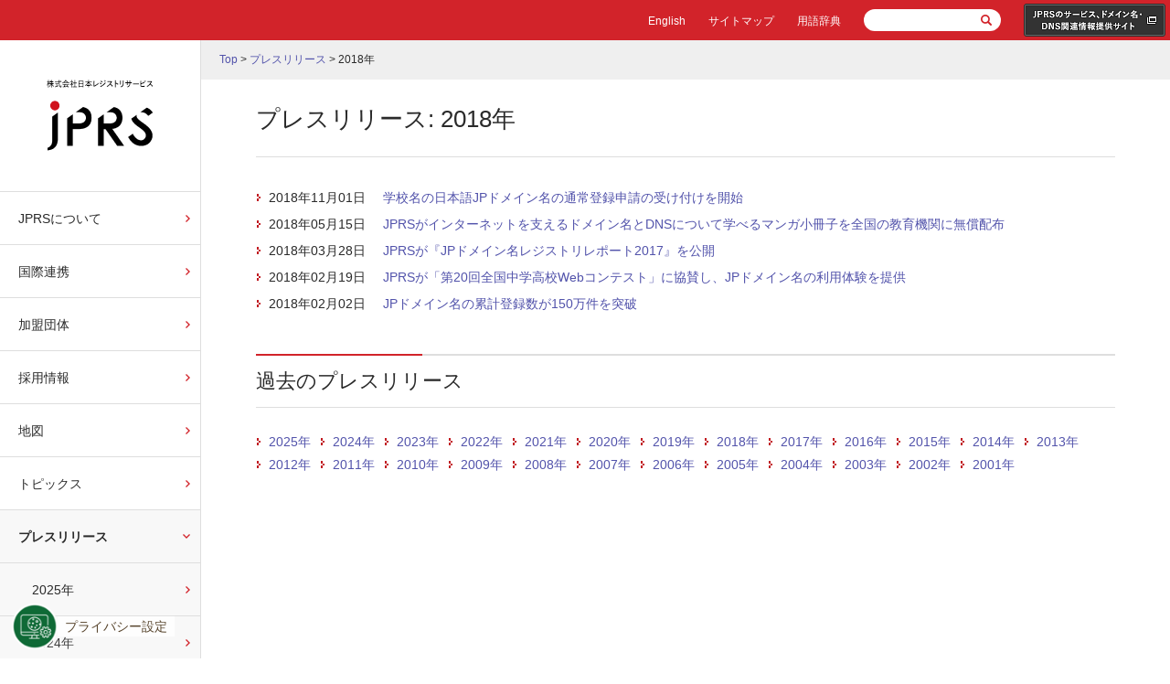

--- FILE ---
content_type: text/html
request_url: https://jprs.co.jp/press/2018/
body_size: 16288
content:


<!DOCTYPE html>
<!--[if lt IE 7 ]><html class="ie" lang="ja"><![endif]-->
<!--[if IE 7 ]><html class="ie" lang="ja"><![endif]-->
<!--[if IE 8 ]><html class="ie8" lang="ja"><![endif]-->
<!--[if IE 9 ]> <html class="ie9" lang="ja"> <![endif]-->
<!--[if (gt IE 9)|!(IE)]><!--><html lang="ja"><!--<![endif]-->
<head>
<meta charset="utf-8">
<meta http-equiv="X-UA-Compatible" content="IE=edge">
<title>プレスリリース: 2018&#24180;</title>
<meta name="viewport" content="width=device-width, initial-scale=1.0">
<meta name="Description" content="株式会社日本レジストリサービス(JPRS)は、ドメイン名の登録管理業務とドメインネームシステムの運用を行っています。このサイトでは、JPRSの企業情報、プレスリリース、掲載記事などをご覧頂けます" />
<meta name="Keywords" content="プレスリリース,報道発表,JP,ドメイン,JPRS,レジストリ" />

<meta name="format-detection" content="telephone=no">

<link rel="shortcut icon" href="/common-cojp/img/favicon_jprs.ico" />
<link rel="alternate" type="application/rss+xml" title="RSS" href="/rss.xml">
 <link href="/cmn/css/import.css" rel="stylesheet" media="all">
<!--[if lt IE 9]>
 <link href="/cmn/css/master.css" rel="stylesheet" media="all">
 <link href="/cmn/css/block.css" rel="stylesheet" media="all">
 <script src="/cmn/js/html5shiv.js"></script>
<![endif]-->
<script type="text/javascript" src="/common-cojp/js/activenavi.js"></script>
<!-- STRIGHT ONE Tag Auto Control Script Start -->
<script type="text/javascript" src="https://cdn01.stright.bizris.com/js/1.0/cookie_consent_block.js" charset="UTF-8" data-site-id="SIT-6650e902-2a08-4621-9673-510206dbd851"></script>
<!-- STRIGHT ONE Tag Auto Control Script End -->
<!-- STRIGHT ONE Banner Script Start -->
<script type="module" src="https://cdn01.stright.bizris.com/js/1.0/cookie_consent_setting.js?banner_type=banner" charset="UTF-8" data-site-id="SIT-6650e902-2a08-4621-9673-510206dbd851"></script>
<!-- STRIGHT ONE Banner Script End -->
</head>

<body id="under">


<!-- header -->
<header class="clearfix">
    <p id="sp_menu" class="sp_trigger"><a href="javascript:void(0)">メニュー</a></p>
    <div class="head_l">
        <p class="sp_logo overimg"><a href="/"><img src="/img2/logo_sp.gif" alt="株式会社日本レジストリサービス（JPRS）"></a></p>
    </div>
    <div class="head_r clearfix">
        <div class="pc_headnav">
        <ul class="headnav clearfix">
            <li><a href="/en/">English</a></li>
            <li><a href="/sitemap.html">サイトマップ</a></li>
            <li><a href="https://jprs.jp/glossary/" target="_blank">用語辞典</a></li>
        </ul>
<!-- search start -->
<style type="text/css">
#srchBox.watermark #srchInputpb{
	background: #fff;
}
header .h_form form input#srchInputpb{
	width: 110px;
	height: 24px;
	border: 0;
	padding: 0 28px 0  12px;
	-webkit-border-radius: 12px;
	-moz-border-radius: 12px;
	border-radius: 12px;
	font-size: 12px;
	font-size: 1.2rem;
}
</style>
        <div class="h_form">
          <div id="srchBox" class="watermark">
			<form action="/result.html" method="get" id="srch" autocomplete="off">
			<p id="srchForm">
			<input type="text" name="q" id="srchInputpb" autocomplete="off">
			<input type="image" src="/cmn/img/ico_loope.png" alt="検索" name="srchBtn" id="srchBtn" onclick="document.getElementById('srchInput').focus();" />
			<input type="hidden" id="fr" name="fr" value="cse">
			<input type="hidden" id="ei" name="ei" value="UTF-8">
			<input type="hidden" name="r" value="1:jprscojp">
			</p>
			</form>
          </div>
          <!-- /#srchBox -->
        </div>      
<!-- search end -->
        <p class="h_bnr overimg"><a href="https://jprs.jp/" target="_blank"><img src="/img2/btn_head.gif" alt=""></a></p>
        </div>
        <div class="sp_headnav">
            <p class="english"><a href="/en/">English</a></p>
            <p class="search" name="q"><a href="javascript:void(0)">検索</a></p>
        </div>
    </div>
<!-- User Insight PCDF Code Start : jprs.jp -->
<script type="text/javascript">
var _uic = _uic ||{}; var _uih = _uih ||{};_uih['id'] = 53861;
_uih['lg_id'] = '';
_uih['fb_id'] = '';
_uih['tw_id'] = '';
_uih['uigr_1'] = ''; _uih['uigr_2'] = ''; _uih['uigr_3'] = ''; _uih['uigr_4'] = ''; _uih['uigr_5'] = '';
_uih['uigr_6'] = ''; _uih['uigr_7'] = ''; _uih['uigr_8'] = ''; _uih['uigr_9'] = ''; _uih['uigr_10'] = '';
_uic['uls'] = 1;

/* DO NOT ALTER BELOW THIS LINE */
/* WITH FIRST PARTY COOKIE */
(function() {
var bi = document.createElement('script');bi.type = 'text/javascript'; bi.async = true;
bi.src = '//cs.nakanohito.jp/b3/bi.js';
var s = document.getElementsByTagName('script')[0];s.parentNode.insertBefore(bi, s);
})();
</script>
<!-- User Insight PCDF Code End : jprs.jp -->
</header>
<!-- //header -->

<div class="overlay"></div>
<!-- wrap -->
<div class="wrap_un">
    <div class="search_window">
            <div id="srchBox2" class="watermark">
            <form action="/result.html" method="get" id="srch">
            <p id="srchForm">
            <input type="text" name="q" id="srchInput2">
            <input type="image" src="/cmn/img/ico_loope.png" alt="検索" name="srchBtn" id="srchBtn" onclick="document.getElementById('srchInput').focus();" />
            <input type="hidden" id="fr" name="fr" value="cse">
            <input type="hidden" id="ei" name="ei" value="UTF-8">
            <input type="hidden" name="r" value="1:jprscojp">
            </p>
            </form>
           <script type="text/javascript">
            (function() {
            var sb = document.getElementById('srchBox2');
            if (sb && sb.className == 'watermark') {
              var si = document.getElementById('srchInput2');
              var f = function() { si.className = 'nomark'; };
              var b = function() {
                if (si.value == '') {
                  si.className = '';
                }
              };
              si.onfocus = f;
              si.onblur = b;
              if (!/[&?]p=[^&]/.test(location.search)) {
                b();
              } else {
                f();
              }
            }
            })();
          </script>
            </div>
            <!-- /#srchBox -->
    </div>


<script type="text/javascript">
// <![CDATA[
var activeNav='press2018';
// ]]>
</script>


<nav>
    <p class="logo"><a href="/"><img class="overimg" src="/img2/logo.gif" width="117" height="78" alt="株式会社日本レジストリサービス（JPRS）"></a></p>
    <div id="nav_sp_scroll">
<ul class="menu clearfix">
	  
		<li class="parent close">
<a class="sp_none tab_none" href="/company/">JPRSについて</a>
<a class="btn pc_none" href="javascript:void(0)">JPRSについて</a>
<ul class="submenu">

<li id="company"><a href="/company/">会社情報</a></li>


<li id="mission"><a href="/company/mission.html">企業理念</a></li>


<li id="history"><a href="/company/history.html">沿革</a></li>


<li id="operation"><a href="/company/operation.html">事業概要</a></li>


<li id="certification"><a href="/company/certification.html">取得認証</a></li>

</ul>
</li>	  
		<li id="relation"><a href="/relation.html">国際連携</a></li>


<li id="link"><a href="/link.html">加盟団体</a></li>


	      
		<li id="recruit"><a href="/recruit/">採用情報</a></li>


	  
		<li id="map"><a href="/map.html">地図</a></li>


	      
		<li id="topics"><a href="/topics/">トピックス</a></li>
	  
	  
		<li id="press" class="selected"><a href="/press/" class="active">プレスリリース</a></li>

<ul class="submenu">


<li id="press2025"><a href="/press/2025/">2025年</a></li>

<li id="press2024"><a href="/press/2024/">2024年</a></li>

<li id="press2023"><a href="/press/2023/">2023年</a></li>

<li id="press2022"><a href="/press/2022/">2022年</a></li>

<li id="press2021"><a href="/press/2021/">2021年</a></li>

<li id="press2020"><a href="/press/2020/">2020年</a></li>

<li id="press2019"><a href="/press/2019/">2019年</a></li>

<li id="press2018"><a href="/press/2018/">2018年</a></li>

<li id="press2017"><a href="/press/2017/">2017年</a></li>

<li id="press2016"><a href="/press/2016/">2016年</a></li>

<li id="press2015"><a href="/press/2015/">2015年</a></li>

<li id="press2014"><a href="/press/2014/">2014年</a></li>

<li id="press2013"><a href="/press/2013/">2013年</a></li>

<li id="press2012"><a href="/press/2012/">2012年</a></li>

<li id="press2011"><a href="/press/2011/">2011年</a></li>

<li id="press2010"><a href="/press/2010/">2010年</a></li>

<li id="press2009"><a href="/press/2009/">2009年</a></li>

<li id="press2008"><a href="/press/2008/">2008年</a></li>

<li id="press2007"><a href="/press/2007/">2007年</a></li>

<li id="press2006"><a href="/press/2006/">2006年</a></li>

<li id="press2005"><a href="/press/2005/">2005年</a></li>

<li id="press2004"><a href="/press/2004/">2004年</a></li>

<li id="press2003"><a href="/press/2003/">2003年</a></li>

<li id="press2002"><a href="/press/2002/">2002年</a></li>

<li id="press2001"><a href="/press/2001/">2001年</a></li>


</ul>
	  
	  
		<li id="article"><a href="/article/">掲載記事</a></li>

	  
		<li id="publish"><a href="/publish/">関連出版物</a></li>
	</ul>
	<center>
<a href="https://brand.jprs/" target="_blank"><img src="https://jprs.co.jp/navi/brandtld-bnr.jpg" alt="ブランドTLD総合サービス" width="163" height="87"></a>
</center>
<br>
<ul class="bnr clearfix">
        <li class="boxlink overimg"><p><span class="img"><img src="/img2/ico_side_service.png" alt="JPドメイン名サービス" width="38" height="38"></span><a href="https://jprs.jp/" target="_blank">JPドメイン名<br>サービス</a></p></li>
        <li class="boxlink overimg"><p><span class="img"><img src="/img2/ico_side_service.png" alt="gTLD取次サービス" width="38" height="38"></span><a href="https://jprs.jp/registrar/" target="_blank">gTLD取次<br>サービス</a></p></li>
        <li class="boxlink overimg"><p><span class="img"><img src="/img2/ico_side_service.png" alt="TLD総合支援サービス" width="38" height="38"></span><a href="https://jprs.jp/tldservices/" target="_blank">TLD総合<br>支援サービス</a></p></li>
        <li class="boxlink overimg"><p><span class="img"><img src="/img2/ico_side_service.png" alt="サーバー証明書発行サービス" width="38" height="38"></span><a href="https://jprs.jp/pubcert/" target="_blank">サーバー証明書<br>発行サービス</a></p></li> 
</ul>

<script type="text/javascript">
// <![CDATA[
ActiveNavi.start(activeNav);
// ]]>
</script>
    </div>
</nav>


<ol class="breadcrumb clearfix">





	
	<li><a href="/">Top</a>&nbsp;&gt;&nbsp;</li>
	
	  <li><a href="/press/">プレスリリース</a>&nbsp;&gt;&nbsp;</li>
	
	<li>2018年</li>




</ol>

 
<div class="main">
<h1>プレスリリース: 2018&#24180;</h1>
<div class="block">
<table class="linkListTable">

<tr>
<th class="newsListDate" width="120">2018年11月01日</th>
<td>

<a href="/press/2018/181101.html" rel="bookmark">学校名の日本語JPドメイン名の通常登録申請の受け付けを開始</a>

</td>
</tr>



<tr>
<th class="newsListDate" width="120">2018年05月15日</th>
<td>

<a href="/press/2018/180515.html" rel="bookmark">JPRSがインターネットを支えるドメイン名とDNSについて学べるマンガ小冊子を全国の教育機関に無償配布</a>

</td>
</tr>



<tr>
<th class="newsListDate" width="120">2018年03月28日</th>
<td>

<a href="/press/2018/180328.html" rel="bookmark">JPRSが『JPドメイン名レジストリレポート2017』を公開</a>

</td>
</tr>



<tr>
<th class="newsListDate" width="120">2018年02月19日</th>
<td>

<a href="/press/2018/180219.html" rel="bookmark">JPRSが「第20回全国中学高校Webコンテスト」に協賛し、JPドメイン名の利用体験を提供</a>

</td>
</tr>



<tr>
<th class="newsListDate" width="120">2018年02月02日</th>
<td>

<a href="/press/2018/180202.html" rel="bookmark">JPドメイン名の累計登録数が150万件を突破</a>

</td>
</tr>



</table>
</div>
<div class="block">

<h2>過去のプレスリリース</h2>
<ul class="lonavBacknumberList clearfix">


<li><a href="/press/2025/">2025年</a></li>

<li><a href="/press/2024/">2024年</a></li>

<li><a href="/press/2023/">2023年</a></li>

<li><a href="/press/2022/">2022年</a></li>

<li><a href="/press/2021/">2021年</a></li>

<li><a href="/press/2020/">2020年</a></li>

<li><a href="/press/2019/">2019年</a></li>

<li><a href="/press/2018/">2018年</a></li>

<li><a href="/press/2017/">2017年</a></li>

<li><a href="/press/2016/">2016年</a></li>

<li><a href="/press/2015/">2015年</a></li>

<li><a href="/press/2014/">2014年</a></li>

<li><a href="/press/2013/">2013年</a></li>

<li><a href="/press/2012/">2012年</a></li>

<li><a href="/press/2011/">2011年</a></li>

<li><a href="/press/2010/">2010年</a></li>

<li><a href="/press/2009/">2009年</a></li>

<li><a href="/press/2008/">2008年</a></li>

<li><a href="/press/2007/">2007年</a></li>

<li><a href="/press/2006/">2006年</a></li>

<li><a href="/press/2005/">2005年</a></li>

<li><a href="/press/2004/">2004年</a></li>

<li><a href="/press/2003/">2003年</a></li>

<li><a href="/press/2002/">2002年</a></li>

<li><a href="/press/2001/">2001年</a></li>


</ul>



</div>
</div>
<div class="side">
    <!-- submenu_wrap -->




    <!-- //submenu_wrap -->
<ul class="sptop_2col clearfix">
        <li class="top_block boxlink"><p><span class="img"><img src="/img2/ico_side01.gif" alt="JPドメイン名諮問委員会" width="38" height="38"></span><a href="/advisory/">JPドメイン名諮問委員会</a></p></li>
        <li class="top_block boxlink"><p><span class="img"><img src="/img2/ico_side02.gif" alt="ドメイン名サービス" width="38" height="38"></span><a href="https://jprs.jp/" target="_blank">ドメイン名サービス</a></p></li>
    </ul></div>


</div><!-- //wrap -->
<!-- pagetop -->
<p class="pagetop"><a href="#under"><span>PAGE TOP</span></a></p>
<!-- //pagetop -->



<!-- footer -->
<footer class="clearfix">
    <div class="foot_nav">
        <div class="foot_in">
            <ul class="clearfix">
                <li><a href="/sitemap.html">サイトマップ</a></li>
                
                  <li><a href="/privacy.html">プライバシーポリシー</a></li>
                
                
                  <li><a href="/securitypolicy.html">情報セキュリティ基本方針</a></li>
                
                <li><a href="/aboutwebsite.html">Webサイトについて</a></li>
                
				  <li><a href="/copyright.html">著作権・リンク</a></li>
				
                <li><a href="https://jprs.jp/glossary/" target="_blank">用語辞典</a></li>
				
				  <li><a href="/contact.html">お問い合わせ</a></li>
				
            </ul>
        </div>
        <p class="copy pc_copy">Copyright &copy; 2001-2026 Japan Registry Services Co., Ltd.</p>
    </div>
    <div class="foot_logo">
        <p class="overimg"><form action="https://sitesealinfo.pubcert.jprs.jp/SiteSealReference" name="SiteSealReference" method="post" target="_blank">
<!--お客様の証明ページを別ウィンドウにて開きます。-->
  <input type="image" name="Sticker" src="/img2/jprs_siteseal_140x59_OV.png" alt="クリックして証明書の内容をご確認ください。" oncontextmenu="return false;" />
  <input type="hidden" name="certificateCn" value="jprs.co.jp" />
  <input type="hidden" name="certificateClass" value="OV" />
  <!--証明書のコモンネーム及び証明書種別（DVもしくはOV）を指定します。-->
</form></p>
    </div>
    <p class="copy sp_copy">Copyright &copy; 2001-2026<br>Japan Registry Services Co., Ltd.</p>
</footer>
<!-- //footer -->
<script src="/cmn/js/jquery-1.11.3.min.js"></script>
<script src="/cmn/js/jquery.cookie.js"></script>
<script async defer src="/cmn/js/common.js"></script>
<script async defer src="/cmn/js/switch.js"></script>
<script defer src="/cmn/js/jquery.heightLine.js"></script>
<script defer src="/cmn/js/tab.js"></script>
</body>
</html>


--- FILE ---
content_type: text/css
request_url: https://jprs.co.jp/cmn/css/import.css
body_size: 292
content:
@charset 'utf-8';

@import url('normalize.css');
@import url('master.css') screen and (min-width: 737px),print;
@import url('block.css') screen and (min-width: 737px),print;
@import url('sp_master.css') screen and (max-width: 738px);
@import url('sp_block.css') screen and (max-width: 738px);

--- FILE ---
content_type: application/javascript
request_url: https://jprs.co.jp/common-cojp/js/activenavi.js
body_size: 523
content:
//
// Usage:
// ActiveNavi.start('activeId');
//

var ActiveNavi = function() {
	this.initialize.apply(this, arguments);
}

ActiveNavi.prototype = {
	initialize: function(activeId) {
		var baseElm = document.getElementById(activeId);
		if(!baseElm) return;
		var aElmList = baseElm.getElementsByTagName('a');
		for(i=0; i<aElmList.length; i++) {
			aElmList[i].className = 'active';
		}
	}
};


// Bootstrap
ActiveNavi.start = function(activeId) {
  var activeNavi = new ActiveNavi(activeId);
};

